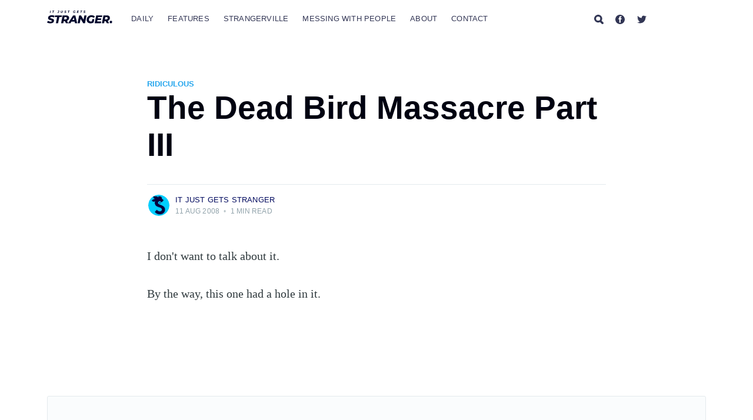

--- FILE ---
content_type: text/html; charset=utf-8
request_url: https://www.itjustgetsstranger.com/2008-08-dead-bird-massacre-part-iii_11/
body_size: 6844
content:
<!DOCTYPE html>
<html lang="en">
<head>

    <meta charset="utf-8" />
    <meta http-equiv="X-UA-Compatible" content="IE=edge" />

    <title>The Dead Bird Massacre Part III</title>
    <meta name="HandheldFriendly" content="True" />
    <meta name="viewport" content="width=device-width, initial-scale=1.0" />

    <link rel="stylesheet" type="text/css" href="https://www.itjustgetsstranger.com/assets/built/screen.css?v=ad987f3f92" />

    <link rel="icon" href="https://www.itjustgetsstranger.com/content/images/size/w256h256/2021/02/strangerville-icon-1.png" type="image/png">
    <link rel="canonical" href="https://www.itjustgetsstranger.com/2008-08-dead-bird-massacre-part-iii_11/">
    <meta name="referrer" content="no-referrer-when-downgrade">
    
    <meta property="og:site_name" content="It Just Gets Stranger">
    <meta property="og:type" content="article">
    <meta property="og:title" content="The Dead Bird Massacre Part III">
    <meta property="og:description" content="I don&#x27;t want to talk about it.

By the way, this one had a hole in it.">
    <meta property="og:url" content="https://www.itjustgetsstranger.com/2008-08-dead-bird-massacre-part-iii_11/">
    <meta property="og:image" content="https://elimccann.ghost.io/content/images/size/w1200/2021/02/social-meta-3.png">
    <meta property="article:published_time" content="2008-08-11T15:23:00.000Z">
    <meta property="article:modified_time" content="2008-08-11T15:23:00.000Z">
    <meta property="article:tag" content="Ridiculous">
    
    <meta property="article:publisher" content="https://www.facebook.com/itjustgetsstranger">
    <meta property="article:author" content="https://www.facebook.com/itjustgetsstranger">
    <meta name="twitter:card" content="summary_large_image">
    <meta name="twitter:title" content="The Dead Bird Massacre Part III">
    <meta name="twitter:description" content="I don&#x27;t want to talk about it.

By the way, this one had a hole in it.">
    <meta name="twitter:url" content="https://www.itjustgetsstranger.com/2008-08-dead-bird-massacre-part-iii_11/">
    <meta name="twitter:image" content="https://elimccann.ghost.io/content/images/size/w1200/2021/02/social-meta-2.png">
    <meta name="twitter:label1" content="Written by">
    <meta name="twitter:data1" content="It Just Gets Stranger">
    <meta name="twitter:label2" content="Filed under">
    <meta name="twitter:data2" content="Ridiculous">
    <meta name="twitter:site" content="@EliMcCann">
    <meta name="twitter:creator" content="@StrangervilleHQ">
    <meta property="og:image:width" content="1200">
    <meta property="og:image:height" content="630">
    
    <script type="application/ld+json">
{
    "@context": "https://schema.org",
    "@type": "Article",
    "publisher": {
        "@type": "Organization",
        "name": "It Just Gets Stranger",
        "url": "https://www.itjustgetsstranger.com/",
        "logo": {
            "@type": "ImageObject",
            "url": "https://www.itjustgetsstranger.com/content/images/2021/02/stranger_logo-2.svg"
        }
    },
    "author": {
        "@type": "Person",
        "name": "It Just Gets Stranger",
        "image": {
            "@type": "ImageObject",
            "url": "https://www.itjustgetsstranger.com/content/images/2021/02/Stranger-Favicon.png",
            "width": 333,
            "height": 333
        },
        "url": "https://www.itjustgetsstranger.com/author/it/",
        "sameAs": [
            "https://www.facebook.com/itjustgetsstranger",
            "https://x.com/StrangervilleHQ"
        ]
    },
    "headline": "The Dead Bird Massacre Part III",
    "url": "https://www.itjustgetsstranger.com/2008-08-dead-bird-massacre-part-iii_11/",
    "datePublished": "2008-08-11T15:23:00.000Z",
    "dateModified": "2008-08-11T15:23:00.000Z",
    "keywords": "Ridiculous",
    "description": "I don&#x27;t want to talk about it.\n\nBy the way, this one had a hole in it.",
    "mainEntityOfPage": "https://www.itjustgetsstranger.com/2008-08-dead-bird-massacre-part-iii_11/"
}
    </script>

    <meta name="generator" content="Ghost 6.14">
    <link rel="alternate" type="application/rss+xml" title="It Just Gets Stranger" href="https://www.itjustgetsstranger.com/rss/">
    <script defer src="https://cdn.jsdelivr.net/ghost/portal@~2.57/umd/portal.min.js" data-i18n="true" data-ghost="https://www.itjustgetsstranger.com/" data-key="98ac62c2dbf38056b977ea3824" data-api="https://elimccann.ghost.io/ghost/api/content/" data-locale="en" crossorigin="anonymous"></script><style id="gh-members-styles">.gh-post-upgrade-cta-content,
.gh-post-upgrade-cta {
    display: flex;
    flex-direction: column;
    align-items: center;
    font-family: -apple-system, BlinkMacSystemFont, 'Segoe UI', Roboto, Oxygen, Ubuntu, Cantarell, 'Open Sans', 'Helvetica Neue', sans-serif;
    text-align: center;
    width: 100%;
    color: #ffffff;
    font-size: 16px;
}

.gh-post-upgrade-cta-content {
    border-radius: 8px;
    padding: 40px 4vw;
}

.gh-post-upgrade-cta h2 {
    color: #ffffff;
    font-size: 28px;
    letter-spacing: -0.2px;
    margin: 0;
    padding: 0;
}

.gh-post-upgrade-cta p {
    margin: 20px 0 0;
    padding: 0;
}

.gh-post-upgrade-cta small {
    font-size: 16px;
    letter-spacing: -0.2px;
}

.gh-post-upgrade-cta a {
    color: #ffffff;
    cursor: pointer;
    font-weight: 500;
    box-shadow: none;
    text-decoration: underline;
}

.gh-post-upgrade-cta a:hover {
    color: #ffffff;
    opacity: 0.8;
    box-shadow: none;
    text-decoration: underline;
}

.gh-post-upgrade-cta a.gh-btn {
    display: block;
    background: #ffffff;
    text-decoration: none;
    margin: 28px 0 0;
    padding: 8px 18px;
    border-radius: 4px;
    font-size: 16px;
    font-weight: 600;
}

.gh-post-upgrade-cta a.gh-btn:hover {
    opacity: 0.92;
}</style>
    <script defer src="https://cdn.jsdelivr.net/ghost/sodo-search@~1.8/umd/sodo-search.min.js" data-key="98ac62c2dbf38056b977ea3824" data-styles="https://cdn.jsdelivr.net/ghost/sodo-search@~1.8/umd/main.css" data-sodo-search="https://elimccann.ghost.io/" data-locale="en" crossorigin="anonymous"></script>
    
    <link href="https://www.itjustgetsstranger.com/webmentions/receive/" rel="webmention">
    <script defer src="/public/cards.min.js?v=ad987f3f92"></script>
    <link rel="stylesheet" type="text/css" href="/public/cards.min.css?v=ad987f3f92">
    <script defer src="/public/member-attribution.min.js?v=ad987f3f92"></script>
    <script defer src="/public/ghost-stats.min.js?v=ad987f3f92" data-stringify-payload="false" data-datasource="analytics_events" data-storage="localStorage" data-host="https://www.itjustgetsstranger.com/.ghost/analytics/api/v1/page_hit"  tb_site_uuid="3d87439e-5b44-4a57-beb7-72013de00e68" tb_post_uuid="39fcb026-0b08-4fdc-aeb0-214686f5937d" tb_post_type="post" tb_member_uuid="undefined" tb_member_status="undefined"></script><style>:root {--ghost-accent-color: #15171A;}</style>
    <!-- Google tag (gtag.js) -->
<script async src="https://www.googletagmanager.com/gtag/js?id=G-5KYQ3R8LXB"></script>
<script>
  window.dataLayer = window.dataLayer || [];
  function gtag(){dataLayer.push(arguments);}
  gtag('js', new Date());

  gtag('config', 'G-5KYQ3R8LXB');
</script>

</head>
<body class="post-template tag-ridiculous ">

    <div class="site-wrapper">

          <header class="site-header">
  <div class="outer site-nav-main">
    <div class="inner">
        <nav class="site-nav">
    <div class="site-nav-left-wrapper">
        <div class="site-nav-left">
                <a class="site-nav-logo" href="https://www.itjustgetsstranger.com"><img src="https://www.itjustgetsstranger.com/content/images/2021/02/stranger_logo-2.svg" alt="It Just Gets Stranger" /></a>
            <div class="site-nav-content">
                    <ul class="nav">
    <li class="nav-daily"><a href="https://www.itjustgetsstranger.com/">Daily</a></li>
    <li class="nav-features"><a href="https://www.itjustgetsstranger.com/tag/essays/">Features</a></li>
    <li class="nav-strangerville"><a href="https://www.itjustgetsstranger.com/strangerville/">Strangerville</a></li>
    <li class="nav-messing-with-people"><a href="https://www.itjustgetsstranger.com/tag/messing-with-people/">Messing With People</a></li>
    <li class="nav-about"><a href="https://www.itjustgetsstranger.com/about-stranger/">About</a></li>
    <li class="nav-contact"><a href="https://www.itjustgetsstranger.com/contact/">Contact</a></li>
</ul>

                    <span class="nav-post-title ">The Dead Bird Massacre Part III</span>
            </div>
        </div>
    </div>
    <div class="site-nav-right">
            <div class="social-links">
                <a class="social-link social-link-fb" href="/search" title="Search"><svg xmlns="http://www.w3.org/2000/svg" viewBox="0 0 129.91 132.72">
  <path d="M125.89,107.92a6.63,6.63,0,0,0-.53-.53l-23.31-23.2A55.15,55.15,0,0,0,45.87.8a55.14,55.14,0,1,0,34.6,103.35l24.12,24a14.62,14.62,0,0,0,10.24,4.53h.39a14.7,14.7,0,0,0,10.67-24.8ZM84.09,55.17a29,29,0,0,1-28.94,29h0a29,29,0,1,1,0-58h0A29,29,0,0,1,84.09,55.17Z"/>
</svg></a>
                    <a class="social-link social-link-fb" href="https://www.facebook.com/itjustgetsstranger" title="Facebook" target="_blank" rel="noopener"><svg viewBox="0 0 32 32" xmlns="http://www.w3.org/2000/svg"><path d="M16 0c8.837 0 16 7.163 16 16s-7.163 16-16 16S0 24.837 0 16 7.163 0 16 0zm5.204 4.911h-3.546c-2.103 0-4.443.885-4.443 3.934.01 1.062 0 2.08 0 3.225h-2.433v3.872h2.509v11.147h4.61v-11.22h3.042l.275-3.81h-3.397s.007-1.695 0-2.187c0-1.205 1.253-1.136 1.329-1.136h2.054V4.911z" /></svg></a>
                    <a class="social-link social-link-tw" href="https://x.com/EliMcCann" title="Twitter" target="_blank" rel="noopener"><svg xmlns="http://www.w3.org/2000/svg" viewBox="0 0 32 32"><path d="M30.063 7.313c-.813 1.125-1.75 2.125-2.875 2.938v.75c0 1.563-.188 3.125-.688 4.625a15.088 15.088 0 0 1-2.063 4.438c-.875 1.438-2 2.688-3.25 3.813a15.015 15.015 0 0 1-4.625 2.563c-1.813.688-3.75 1-5.75 1-3.25 0-6.188-.875-8.875-2.625.438.063.875.125 1.375.125 2.688 0 5.063-.875 7.188-2.5-1.25 0-2.375-.375-3.375-1.125s-1.688-1.688-2.063-2.875c.438.063.813.125 1.125.125.5 0 1-.063 1.5-.25-1.313-.25-2.438-.938-3.313-1.938a5.673 5.673 0 0 1-1.313-3.688v-.063c.813.438 1.688.688 2.625.688a5.228 5.228 0 0 1-1.875-2c-.5-.875-.688-1.813-.688-2.75 0-1.063.25-2.063.75-2.938 1.438 1.75 3.188 3.188 5.25 4.25s4.313 1.688 6.688 1.813a5.579 5.579 0 0 1 1.5-5.438c1.125-1.125 2.5-1.688 4.125-1.688s3.063.625 4.188 1.813a11.48 11.48 0 0 0 3.688-1.375c-.438 1.375-1.313 2.438-2.563 3.188 1.125-.125 2.188-.438 3.313-.875z"/></svg>
</a>
            </div>

            <a class="subscribe-button" href="#subscribe">Subscribe</a>
    </div>
</nav>
    </div>
</div>  </header>


  <main id="site-main" class="site-main outer">
    <div class="inner">

      <article class="post-full post tag-ridiculous no-image no-image">

        <header class="post-full-header">

          <section class="post-full-tags">
            <a href="/tag/ridiculous/" title="Ridiculous" class="tag tag-60272548f6a16e0039c03b12">Ridiculous</a>
          </section>

          <h1 class="post-full-title">The Dead Bird Massacre Part III</h1>


          <div class="post-full-byline">

            <section class="post-full-byline-content">

              <ul class="author-list">
                <li class="author-list-item">

                  <div class="author-card">
                    <img class="author-profile-image" src="/content/images/2021/02/Stranger-Favicon.png" alt="It Just Gets Stranger" />
                    <div class="author-info">
                      <h2>It Just Gets Stranger</h2>
                      <p>Read <a href="/author/it/">more posts</a> by this author.</p>
                    </div>
                  </div>

                  <a href="/author/it/" class="author-avatar">
                    <img class="author-profile-image" src="/content/images/2021/02/Stranger-Favicon.png" alt="It Just Gets Stranger" />
                  </a>

                </li>
              </ul>

              <section class="post-full-byline-meta">
                <h4 class="author-name"><a href="/author/it/">It Just Gets Stranger</a></h4>
                <div class="byline-meta-content">
                  <time class="byline-meta-date" datetime=" 2008-08-11">11 Aug 2008</time>
                  <span class="byline-reading-time"><span class="bull">&bull;</span>
                    1 min read</span>
                </div>
              </section>

            </section>


          </div>
        </header>


        <section class="post-full-content">
          <div class="post-content">
            <p>I don't want to talk about it.<br><br>By the way, this one had a hole in it.</p>
          </div>
        </section>

        <section class="subscribe-form">
    <h3 class="subscribe-form-title">Subscribe to It Just Gets Stranger</h3>
    <p class="subscribe-form-description">Get the latest posts delivered right to your inbox</p>
    <form data-members-form="subscribe">
        <div class="form-group">
            <input class="subscribe-email" data-members-email placeholder="youremail@example.com" autocomplete="false" />
            <button class="button primary" type="submit">
                <span class="button-content">Subscribe</span>
                <span class="button-loader"><svg version="1.1" id="loader-1" xmlns="http://www.w3.org/2000/svg" xmlns:xlink="http://www.w3.org/1999/xlink" x="0px"
    y="0px" width="40px" height="40px" viewBox="0 0 40 40" enable-background="new 0 0 40 40" xml:space="preserve">
    <path opacity="0.2" fill="#000" d="M20.201,5.169c-8.254,0-14.946,6.692-14.946,14.946c0,8.255,6.692,14.946,14.946,14.946
s14.946-6.691,14.946-14.946C35.146,11.861,28.455,5.169,20.201,5.169z M20.201,31.749c-6.425,0-11.634-5.208-11.634-11.634
c0-6.425,5.209-11.634,11.634-11.634c6.425,0,11.633,5.209,11.633,11.634C31.834,26.541,26.626,31.749,20.201,31.749z" />
    <path fill="#000" d="M26.013,10.047l1.654-2.866c-2.198-1.272-4.743-2.012-7.466-2.012h0v3.312h0
C22.32,8.481,24.301,9.057,26.013,10.047z">
        <animateTransform attributeType="xml" attributeName="transform" type="rotate" from="0 20 20" to="360 20 20"
            dur="0.5s" repeatCount="indefinite" />
    </path>
</svg></span>
            </button>
        </div>
        <div class="message-success">
            <strong>Great!</strong> Check your inbox and click the link to confirm your subscription.
        </div>
        <div class="message-error">
            Please enter a valid email address!
        </div>
    </form>
</section>

        <section class="post-full-comments">
          <div id="disqus_thread"></div>
          <script>
            var disqus_config = function () {
              this.page.url = "https://www.itjustgetsstranger.com/2008-08-dead-bird-massacre-part-iii_11/";
              this.page.identifier = "ghost-1545"
            };
            (function () {
              var d = document, s = d.createElement('script');
              s.src = 'https://itjustgetsstranger.disqus.com/embed.js';
              s.setAttribute('data-timestamp', +new Date());
              (d.head || d.body).appendChild(s);
            })();
          </script>
        </section>


      </article>

    </div>
  </main>

  <aside class="read-next outer">
    <div class="inner">
      <div class="read-next-feed">
        <article class="read-next-card">
          <header class="read-next-card-header">
            <h3><span>More in</span> <a href="/tag/ridiculous/">Ridiculous</a></h3>
          </header>
          <div class="read-next-card-content">
            <ul>
              <li>
                <h4><a href="/a-little-musical/">A Little Musical</a></h4>
                <div class="read-next-card-meta">
                  <p><time datetime=" 2021-07-02">2 Jul                      2021</time> –
                    2 min read</p>
                </div>
              </li>
              <li>
                <h4><a href="/customer-service-in-these-unprecedented-times/">Customer Service In These Unprecedented Times</a></h4>
                <div class="read-next-card-meta">
                  <p><time datetime=" 2021-05-09">9 May                      2021</time> –
                    3 min read</p>
                </div>
              </li>
              <li>
                <h4><a href="/what-brings-you-in-today/">What brings you in today?</a></h4>
                <div class="read-next-card-meta">
                  <p><time datetime=" 2021-04-11">11 Apr                      2021</time> –
                    2 min read</p>
                </div>
              </li>
            </ul>
          </div>
          <footer class="read-next-card-footer">
            <a href="/tag/ridiculous/">See all 918 posts
              →</a>
          </footer>
        </article>

        <article class="post-card post tag-ridiculous tag-work ">

    <a class="post-card-image-link" href="/2008-08-bernards-last-ride/">
        <img class="post-card-image"
            srcset="/content/images/size/w300/legacy/blogger__P-pIoZB.jpeg 300w,
                    /content/images/size/w600/legacy/blogger__P-pIoZB.jpeg 600w,
                    /content/images/size/w1000/legacy/blogger__P-pIoZB.jpeg 1000w,
                    /content/images/size/w2000/legacy/blogger__P-pIoZB.jpeg 2000w"
            sizes="(max-width: 1000px) 400px, 700px"
            loading="lazy"
            src="/content/images/size/w600/legacy/blogger__P-pIoZB.jpeg"
            alt="Bernard&#x27;s Last Ride"
        />
    </a>

    <div class="post-card-content">

        <a class="post-card-content-link" href="/2008-08-bernards-last-ride/">

            <header class="post-card-header">
                    <div class="post-card-primary-tag">Ridiculous</div>
                <h2 class="post-card-title">Bernard&#x27;s Last Ride</h2>
            </header>

            <section class="post-card-excerpt">
                    <p>It&#39;s been a pretty exciting day at work so far. A pretty exciting one indeed.

Just when I thought it was going to be an ordinary day, cloudless</p>
            </section>

        </a>

        <footer class="post-card-meta">
            <ul class="author-list">
                <li class="author-list-item">
            
                    <div class="author-name-tooltip">
                        It Just Gets Stranger
                    </div>
            
                    <a href="/author/it/" class="static-avatar">
                        <img class="author-profile-image" src="/content/images/size/w100/2021/02/Stranger-Favicon.png" alt="It Just Gets Stranger" />
                    </a>
                </li>
            </ul>
            <div class="post-card-byline-content">
                <span><a href="/author/it/">It Just Gets Stranger</a></span>
                <span class="post-card-byline-date"><time datetime="2008-08-12">12 Aug 2008</time> <span class="bull">&bull;</span> 3 min read</span>
            </div>
        </footer>

    </div>

</article>

        <article class="post-card post tag-books ">

    <a class="post-card-image-link" href="/2008-08-journey-into-whirlwind/">
        <img class="post-card-image"
            srcset="/content/images/size/w300/legacy/blogger_FjFlk0hw.jpeg 300w,
                    /content/images/size/w600/legacy/blogger_FjFlk0hw.jpeg 600w,
                    /content/images/size/w1000/legacy/blogger_FjFlk0hw.jpeg 1000w,
                    /content/images/size/w2000/legacy/blogger_FjFlk0hw.jpeg 2000w"
            sizes="(max-width: 1000px) 400px, 700px"
            loading="lazy"
            src="/content/images/size/w600/legacy/blogger_FjFlk0hw.jpeg"
            alt="Journey Into The Whirlwind"
        />
    </a>

    <div class="post-card-content">

        <a class="post-card-content-link" href="/2008-08-journey-into-whirlwind/">

            <header class="post-card-header">
                    <div class="post-card-primary-tag">Books</div>
                <h2 class="post-card-title">Journey Into The Whirlwind</h2>
            </header>

            <section class="post-card-excerpt">
                    <p>For a couple of years now I have frequently recommended a book to anyone who
would listen to me. To this day I&#39;m quite sure that nobody I&</p>
            </section>

        </a>

        <footer class="post-card-meta">
            <ul class="author-list">
                <li class="author-list-item">
            
                    <div class="author-name-tooltip">
                        It Just Gets Stranger
                    </div>
            
                    <a href="/author/it/" class="static-avatar">
                        <img class="author-profile-image" src="/content/images/size/w100/2021/02/Stranger-Favicon.png" alt="It Just Gets Stranger" />
                    </a>
                </li>
            </ul>
            <div class="post-card-byline-content">
                <span><a href="/author/it/">It Just Gets Stranger</a></span>
                <span class="post-card-byline-date"><time datetime="2008-08-09">9 Aug 2008</time> <span class="bull">&bull;</span> 2 min read</span>
            </div>
        </footer>

    </div>

</article>
      </div>
    </div>
  </aside>




        <footer class="site-footer outer">
            <div class="site-footer-content inner">
                <section class="copyright"><a href="https://www.itjustgetsstranger.com">It Just Gets Stranger</a> &copy; 2026</section>
                <nav class="site-footer-nav">
                    <a href="https://www.itjustgetsstranger.com">Latest Posts</a>
                    <a href="https://www.facebook.com/itjustgetsstranger" target="_blank" rel="noopener">Facebook</a>
                    <a href="https://x.com/EliMcCann" target="_blank" rel="noopener">Twitter</a>
                </nav>
            </div>
        </footer>

    </div>

    <div class="subscribe-notification subscribe-success-message">
        <a class="subscribe-close-button" href="javascript:;"></a>
        You've successfully subscribed to It Just Gets Stranger!
    </div>
    <div class="subscribe-notification subscribe-failure-message">
        <a class="subscribe-close-button" href="javascript:;"></a>
        Could not sign up! Invalid sign up link.
    </div>

    <div id="subscribe" class="subscribe-overlay">
        <a class="subscribe-close-overlay" href="#"></a>
        <a class="subscribe-close-button" href="#"></a>
        <div class="subscribe-overlay-content">
                <img class="subscribe-overlay-logo" src="https://www.itjustgetsstranger.com/content/images/2021/02/stranger_logo-2.svg" alt="It Just Gets Stranger" />
            <div class="subscribe-form">
                <h1 class="subscribe-overlay-title">Subscribe to It Just Gets Stranger</h1>
                <p class="subscribe-overlay-description">Stay up to date! Get all the latest & greatest posts delivered straight to your inbox</p>
                <form data-members-form="subscribe">
                    <div class="form-group">
                        <input class="subscribe-email" data-members-email placeholder="youremail@example.com"
                            autocomplete="false" />
                        <button class="button primary" type="submit">
                            <span class="button-content">Subscribe</span>
                            <span class="button-loader"><svg version="1.1" id="loader-1" xmlns="http://www.w3.org/2000/svg" xmlns:xlink="http://www.w3.org/1999/xlink" x="0px"
    y="0px" width="40px" height="40px" viewBox="0 0 40 40" enable-background="new 0 0 40 40" xml:space="preserve">
    <path opacity="0.2" fill="#000" d="M20.201,5.169c-8.254,0-14.946,6.692-14.946,14.946c0,8.255,6.692,14.946,14.946,14.946
s14.946-6.691,14.946-14.946C35.146,11.861,28.455,5.169,20.201,5.169z M20.201,31.749c-6.425,0-11.634-5.208-11.634-11.634
c0-6.425,5.209-11.634,11.634-11.634c6.425,0,11.633,5.209,11.633,11.634C31.834,26.541,26.626,31.749,20.201,31.749z" />
    <path fill="#000" d="M26.013,10.047l1.654-2.866c-2.198-1.272-4.743-2.012-7.466-2.012h0v3.312h0
C22.32,8.481,24.301,9.057,26.013,10.047z">
        <animateTransform attributeType="xml" attributeName="transform" type="rotate" from="0 20 20" to="360 20 20"
            dur="0.5s" repeatCount="indefinite" />
    </path>
</svg></span>
                        </button>
                    </div>
                    <div class="message-success">
                        <strong>Great!</strong> Check your inbox and click the link to confirm your subscription.
                    </div>
                    <div class="message-error">
                        Please enter a valid email address!
                    </div>
                </form>
            </div>
        </div>
    </div>

    <script
        src="https://code.jquery.com/jquery-3.4.1.min.js"
        integrity="sha256-CSXorXvZcTkaix6Yvo6HppcZGetbYMGWSFlBw8HfCJo="
        crossorigin="anonymous">
    </script>
    <script src="https://www.itjustgetsstranger.com/assets/built/casper.js?v=ad987f3f92"></script>

    <script>
        // Parse the URL parameter
        function getParameterByName(name, url) {
            if (!url) url = window.location.href;
            name = name.replace(/[\[\]]/g, "\\$&");
            var regex = new RegExp("[?&]" + name + "(=([^&#]*)|&|#|$)"),
                results = regex.exec(url);
            if (!results) return null;
            if (!results[2]) return '';
            return decodeURIComponent(results[2].replace(/\+/g, " "));
        }

        // Give the parameter a variable name
        var action = getParameterByName('action');
        var success = getParameterByName('success');

        $(document).ready(function () {
            if (action == 'subscribe' && (success === null || success === 'true')) {
                $('body').addClass('subscribe-success');
            }

            if (action == 'subscribe' && success === 'false') {
                $('body').addClass('subscribe-failure');
            }

            $('.subscribe-notification .subscribe-close-button').click(function () {
                $('.subscribe-notification').addClass('close');
            });

            // Reset form on opening subscrion overlay
            $('.subscribe-button').click(function() {
                $('.subscribe-overlay form').removeClass();
                $('.subscribe-email').val('');
            });
        });
    </script>

      <script>
    $(document).ready(function () {
      // FitVids - start
      var $postContent = $(".post-full-content");
      $postContent.fitVids();
      // FitVids - end

      // Replace nav with title on scroll - start
      Casper.stickyNavTitle({
        navSelector: '.site-nav-main',
        titleSelector: '.post-full-title',
        activeClass: 'nav-post-title-active'
      });
      // Replace nav with title on scroll - end

      // Hover on avatar
      var hoverTimeout;
      $('.author-list-item').hover(function () {
        var $this = $(this);

        clearTimeout(hoverTimeout);

        $('.author-card').removeClass('hovered');
        $(this).children('.author-card').addClass('hovered');

      }, function () {
        var $this = $(this);

        hoverTimeout = setTimeout(function () {
          $this.children('.author-card').removeClass('hovered');
        }, 800);
      });
    });
  </script>


    

</body>
</html>
